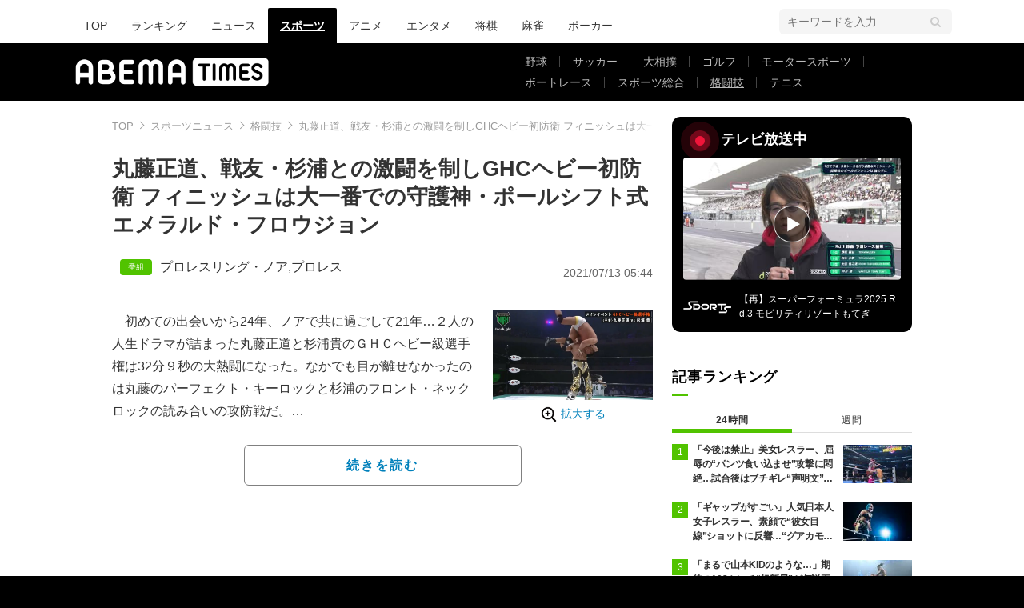

--- FILE ---
content_type: text/html; charset=utf-8
request_url: https://www.google.com/recaptcha/api2/aframe
body_size: 265
content:
<!DOCTYPE HTML><html><head><meta http-equiv="content-type" content="text/html; charset=UTF-8"></head><body><script nonce="dkB1m9colvpCePgTBekI-Q">/** Anti-fraud and anti-abuse applications only. See google.com/recaptcha */ try{var clients={'sodar':'https://pagead2.googlesyndication.com/pagead/sodar?'};window.addEventListener("message",function(a){try{if(a.source===window.parent){var b=JSON.parse(a.data);var c=clients[b['id']];if(c){var d=document.createElement('img');d.src=c+b['params']+'&rc='+(localStorage.getItem("rc::a")?sessionStorage.getItem("rc::b"):"");window.document.body.appendChild(d);sessionStorage.setItem("rc::e",parseInt(sessionStorage.getItem("rc::e")||0)+1);localStorage.setItem("rc::h",'1769082137029');}}}catch(b){}});window.parent.postMessage("_grecaptcha_ready", "*");}catch(b){}</script></body></html>

--- FILE ---
content_type: application/javascript; charset=utf-8
request_url: https://fundingchoicesmessages.google.com/f/AGSKWxWlIvVFd5iM3Wmiu913k09FCOUnBBXnKCnZO9QkdRqnbnLeK1RORs-d8B7oWWjjqPjTLMEBggkC6N0SUYZTfzE15gauZQeIcYYD9LewByGEua_i_zcknAHAAGapRW6PPA5NjZQOyx7RZCB3vZDa2obQoESOZGKEdDj9r00BmNglTi1WIFiUMpL6Efy7/_/left_ads._438x50.:-abp-properties(image/)_headerad./modalad.
body_size: -1288
content:
window['c6f596fc-5989-4a30-b6fd-aaa70bcdddeb'] = true;

--- FILE ---
content_type: application/javascript; charset=utf-8
request_url: https://rise.enhance.co.jp/ti?tagIds=6762494d937e5708e62b8cf9&adunitId=ADU-FG51HZON&referrer=&requestUrl=https://times.abema.tv/articles/-/8666200&clientCookie=true
body_size: 359
content:
(()=>{var e,i={tags:[{id:"6762494d937e5708e62b8cf9",impressionKpi:"-1",impressionTotal:"208959",impressionDailyKPI:"-1",impressionDailyTotal:"1109",landingUrl:"",executable:"false",excutableShowInters:"true",isValidRequestUrl:"true",executableFrequency:"true"}]};window.tagInfor||(window.tagInfor=[]),e=window.tagInfor,i.tags.forEach(function(a){var n=-1;e.forEach(function(e,i){e&&e.id==a.id&&(n=i)}),-1!=n?e[n]=a:e.push(a)}),window.tagInfor=e})();